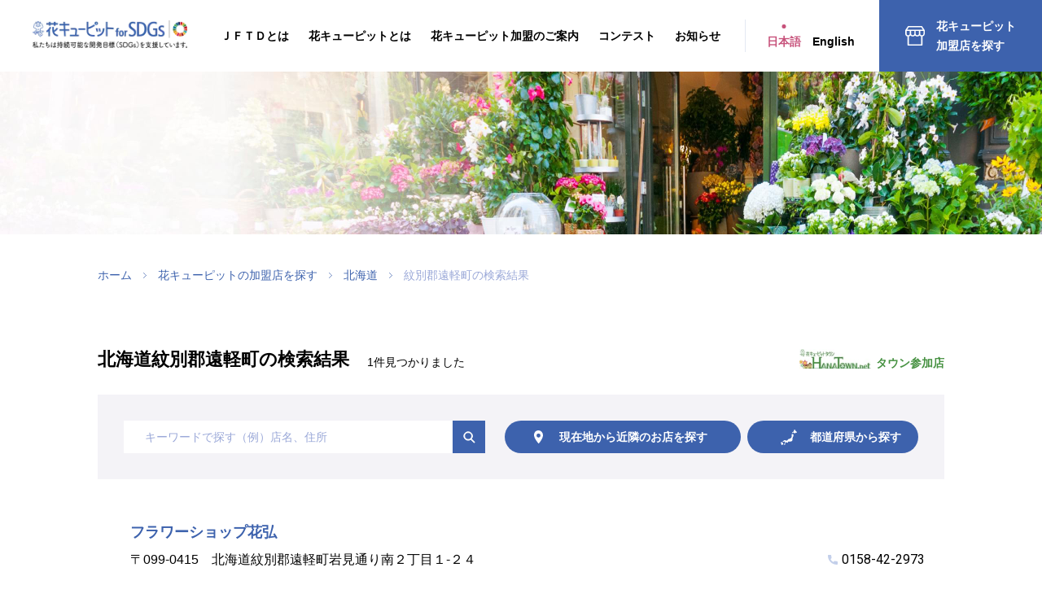

--- FILE ---
content_type: text/html; charset=UTF-8
request_url: https://www.hanacupid.or.jp/stores/results?pref=01&city=555
body_size: 15067
content:
<!DOCTYPE html>
<html lang="ja">
<!--html lang="ja" prefix="og: http://ogp.me/ns#"-->

<head>
    <meta charset="UTF-8">
    <!-- title -->
    <title>北海道紋別郡遠軽町の加盟店一覧｜一般社団法人ＪＦＴＤ（花キューピット）【公式】</title>
    <!-- meta -->
    <meta name="description" content="加盟店検索ページ。全国4,000店の花キューピット加盟店から、お近くのお花やさんが都道府県別に検索できます。分かりやすい地図表示で簡単便利。"/>    <meta name="viewport" content="width=device-width,user-scalable=no">
    <meta name="format-detection" content="telephone=no">
    <!-- ogp -->
    <meta property="og:site_name" content="一般社団法人ＪＦＴＤ（花キューピット）【公式】">
    <meta property="og:title" content="北海道紋別郡遠軽町の加盟店一覧">
    <meta property="og:type" content="article">
    <meta property="og:description" content="加盟店検索ページ。全国4,000店の花キューピット加盟店から、お近くのお花やさんが都道府県別に検索できます。分かりやすい地図表示で簡単便利。">
    <meta property="og:image" content="https://www.hanacupid.or.jp/wp-content/themes/hanacupid/assets/imgs/og.png">
    <meta property="og:url" content="https://www.hanacupid.or.jp/stores/results?pref=01&city=555">
    <meta property="og:locale" content="ja_JP">
    <!-- twitter card -->
    <meta name="twitter:card" content="summary_large_image"><!-- or summary -->
    <meta name="twitter:site" content="@">
    <!-- link -->
    <link rel="stylesheet" href="https://fonts.googleapis.com/css2?family=Roboto:wght@400;500&display=swap"/>    <link rel="stylesheet" href="https://www.hanacupid.or.jp/wp-content/themes/hanacupid/assets/css/normalize.css"/>    <link rel="stylesheet" href="https://www.hanacupid.or.jp/wp-content/themes/hanacupid/assets/css/common.css"/>                <!-- Google Tag Manager -->
    <script>
    (function(w, d, s, l, i) {
        w[l] = w[l] || [];
        w[l].push({
            'gtm.start': new Date().getTime(),
            event: 'gtm.js'
        });
        var f = d.getElementsByTagName(s)[0],
            j = d.createElement(s),
            dl = l != 'dataLayer' ? '&l=' + l : '';
        j.async = true;
        j.src =
            'https://www.googletagmanager.com/gtm.js?id=' + i + dl;
        f.parentNode.insertBefore(j, f);
    })(window, document, 'script', 'dataLayer', 'GTM-TRSRWF7');
    </script>
    <!-- End Google Tag Manager -->
    <!-- 構造化データ -->
        <!-- //構造化データ -->
</head>
<body class="search results"><!-- Google Tag Manager (noscript) -->
<noscript><iframe src="https://www.googletagmanager.com/ns.html?id=GTM-TRSRWF7" height="0" width="0"
        style="display:none;visibility:hidden"></iframe></noscript>
<!-- End Google Tag Manager (noscript) -->
<div id="wrap">
    <header id="gHeader" class="gHeader">
        <div class="branding">

            <h1 class="siteTitle new_logo"><a href="https://www.hanacupid.or.jp"><img
                        src="https://www.hanacupid.or.jp/wp-content/themes/hanacupid/assets/imgs/img_logo-sdgs_pc.webp" alt="花キューピット"
                        class="new_logo"></a></h1>
        </div>
        <div class="navigation">
            <div class="bg"></div>
            <ul class="lang sp">
                <li><a href="/" class="active">日本語</a></li>
                <li><a href="/en/overview.html">English</a></li>
            </ul>
            <div class="btMenu">
                <div class="bar"><span></span></div>
            </div>
            <nav>
                <div class="logo sp">
                    <h1 class="new_logo"><a href="https://www.hanacupid.or.jp"><img
                                src="https://www.hanacupid.or.jp/wp-content/themes/hanacupid/assets/imgs/img_logo-sdgs_pc.webp"
                                alt="花キューピット" class="new_logo"></a></h1>
                </div>
                <ul>
                    <li>
                        <a href="/about/">ＪＦＴＤとは</a>
                        <ul>
                            <li><a href="/about/jftd-hanacupid/">ＪＦＴＤと花キューピット</a></li>
                            <li><a href="/about/history/">ＪＦＴＤの組織概要・沿革</a></li>
                            <li><a href="/about/flower-college/">ＪＦＴＤ学園⽇本フラワーカレッジ</a></li>
                            <li><a href="/about/recruit/">採用情報</a></li>
                            <li><a href="/about/history/#access">アクセス</a></li>
                            <li><a href="/news/">お知らせ</a></li>
                        </ul>
                    </li>
                    <li>
                        <a href="/hanacupid/">花キューピットとは</a>
                        <ul>
                            <li><a href="/hanacupid/#strength">花キューピットの強み</a></li>
                            <li><a href="/hanacupid/#hanacupid_history">花キューピットの歴史</a></li>
                            <li><a href="/hanacupid/#organization">花キューピットのしくみ</a></li>
                            <li><a href="/hanacupid/#abroad">海外へのお届け</a></li>
                        </ul>
                    </li>
                    <li>
                        <a href="/member/">花キューピット加盟のご案内</a>
                        <ul>
                            <li><a href="/member/#support">サポート</a></li>
                            <li><a href="/member/#initiative">取り組み</a></li>
                            <li><a href="/member/#voice">加盟店様の声</a></li>
                            <li><a href="/contact/">お問い合わせ・資料請求</a></li>
                        </ul>
                    </li>
                    <li>
                        <a href="/flowerdesign/"><span class="sp">フラワーデザイン</span>コンテスト</a>
                        <ul>
                            <li><a href="/flowerdesign/#japancup">ジャパンカップ</a></li>
                            <li><a href="/flowerdesign/#grand_champion">グランドチャンピオン選手権</a></li>
                            <li><a href="/flowerdesign/#hanacupid_grandprix">花キューピットグランプリ</a></li>
                        </ul>
                    </li>
                    <li class="pc"><a href="/news/">お知らせ</a></li>
                </ul>
                <ul class="lang pc">
                    <li><a href="/" class="active">日本語</a></li>
                    <li><a href="/en/overview.html">English</a></li>
                </ul>
                <div class="search pc"><a href="/stores/" class="bt01 btSearch">花キューピット<br>加盟店を探す</a></div>
            </nav>
        </div><!-- /gNav -->
    </header><!-- /header -->

    <!-- ========================================================================== -->

    <main class="main">
        <header class="mainHeader small">
    <div class="headline">
    </div>
    <div class="breadcrumb"><div class="wrap"><ul><li><a href="/">ホーム</a></li><li><a href="/stores">花キューピットの加盟店を探す</a></li><li><a href="/stores/area/01">北海道</a></li><li>紋別郡遠軽町の検索結果</li></ul></div></div></header><!-- /mainHeader -->

<article>
    <div class="wrap">
        <header class="header">
            <div class="result">
                <div class="label">北海道紋別郡遠軽町の検索結果</div><div class="number">1件見つかりました</div>                <div class="hanatown"><img src="https://www.hanacupid.or.jp/wp-content/themes/hanacupid/assets/imgs/bnr_twon@2x.jpg" alt="花キューピットタウン">タウン参加店</div>
            </div>
            <div class="form">
                <form method="get" accept-charset="utf-8" class="keywords" action="/stores/results"><input type="text" name="q" placeholder="キーワードで探す（例）店名、住所"/><div class="submit"><input type="submit" value="検索"/></div></form>                <a href="#" onclick="getPosition();" class="bt01 btLocation">現在地から<span class="pc">近隣のお店を</span>探す</a>
                <a href="/stores" class="bt01 btPrefecture">都道府県から探す</a>
            </div>
        </header>
                <div class="list">
                                <div class="item">
                        <div class="col01">
                            <div class="name">
                                <a href="/stores/details/02046">フラワーショップ花弘</a>                                                                                            </div>
                            <div class="address">〒099-0415　北海道紋別郡遠軽町岩見通り南２丁目１‐２４</div>
                        </div>
                        <div class="col02">
                                                    <div class="tel"><a href="tel:0158-42-2973">0158-42-2973</a></div>
                        </div>
                    </div><!-- /item -->
                    </div><!-- /list -->
                            <footer class="footer">
                <div class="nav-links">
                    <span class="prev page-numbers">前へ</span>                                        <span class="next page-numbers">次へ</span>                </div>
            </footer>
            </div>
</article>
    </main><!-- /mainContents -->

    <!-- ========================================================================== -->

    <footer class="gFooter">
        <div class="contect">
            <div class="wrap">
                <div class="inner">
                    <div class="contect01">
                        <div class="label"><span class="ja">花キューピット加盟に<br class="sp">関するお問い合わせ<br class="sp"><span
                                    class="pc">・</span>資料請求</span><span class="en">admission to JFTD</span></div>
                        <!--
							<div class="tel">
								<div class="line01">お電話でのお問い合わせ</div>
								<div class="line02"><a href="tel:03-5487-8741" class="tel">03-5487-8741</a><span
										class="note">平日 9:00～17:30 ※土日・祝日除く</span></div>
							</div>
							-->
                        <div class="mail">
                            <a href="/contact/">
                                <div class="line01">メールで問い合わせる</div>
                                <div class="line02">24時間受付</div>
                            </a>
                        </div>
                    </div>
                </div>
            </div>
        </div>
        <div class="footer">
            <div class="wrap">
                <div class="inner">
                    <div class="ci">
                        <div class="logo"><a href="/"><img
                                    src="https://www.hanacupid.or.jp/wp-content/themes/hanacupid/assets/imgs/img_logo-sdgs_pc.webp"
                                    alt="花キューピット"></a>
                        </div>
                    </div>
                    <div class="navigation">
                        <dl>
                            <dt><a href="/about/">ＪＦＴＤとは</a></dt>
                            <dd><a href="/about/jftd-hanacupid/">ＪＦＴＤと花キューピット</a></dd>
                            <dd><a href="/about/history/">ＪＦＴＤの組織概要・沿革</a></dd>
                            <dd><a href="/about/flower-college/">ＪＦＴＤ学園⽇本フラワーカレッジ</a></dd>
                            <dd><a href="/about/recruit/">採用情報</a></dd>
                            <dd><a href="/about/history/#access">アクセス</a></dd>
                            <dd><a href="/news/">お知らせ</a></dd>
                        </dl>
                        <dl>
                            <dt><a href="/hanacupid/">花キューピットとは</a></dt>
                            <dd><a href="/hanacupid/#strength">花キューピットの強み</a></dd>
                            <dd><a href="/hanacupid/#hanacupid_history">花キューピットの歴史</a></dd>
                            <dd><a href="/hanacupid/#organization">花キューピットのしくみ</a></dd>
                            <dd><a href="/hanacupid/#abroad">海外へのお届け</a></dd>
                        </dl>
                        <dl>
                            <dt><a href="/member/">花キューピット加盟のご案内</a></dt>
                            <dd><a href="/member/#support">サポート</a></dd>
                            <dd><a href="/member/#initiative">取り組み</a></dd>
                            <dd><a href="/member/#voice">加盟店様の声</a></dd>
                            <dd><a href="/contact/">お問い合わせ・資料請求</a></dd>
                        </dl>
                        <dl>
                            <dt><a href="/flowerdesign/">フラワーデザインコンテスト</a></dt>
                            <dd><a href="/flowerdesign/#japancup">ジャパンカップ</a></dd>
                            <dd><a href="/flowerdesign/#grand_champion">グランドチャンピオン選手権</a></dd>
                            <dd><a href="/flowerdesign/#hanacupid_grandprix">花キューピットグランプリ</a></dd>
                        </dl>
                    </div>
                    <div class="link">
                        <ul>
                            <li><a href="/privacy/">個人情報保護方針</a></li>
                            <li><a href="/antisocial/">反社会的勢力による被害防止基本方針</a></li>
                        </ul>
                    </div>
                    <div class="copyright">&copy;一般社団法人ＪＦＴＤ</div>
                </div>
            </div>
        </div>
        <a href="#wrap" class="pagetop off">PAGE<br>TOP</a>
    </footer>
    <!--/footer -->
</div>
<!--/wrap -->

<!-- ========================================================================== -->

<!-- js -->
<script src="https://code.jquery.com/jquery-3.4.1.min.js"
    integrity="sha256-CSXorXvZcTkaix6Yvo6HppcZGetbYMGWSFlBw8HfCJo=" crossorigin="anonymous"></script>
<script src="https://code.jquery.com/jquery-migrate-3.1.0.min.js"
    integrity="sha256-ycJeXbll9m7dHKeaPbXBkZH8BuP99SmPm/8q5O+SbBc=" crossorigin="anonymous"></script>
<script src="https://www.hanacupid.or.jp/wp-content/themes/hanacupid/assets/js/jquery.smooth-scroll.min.js"></script>
<script src="https://www.hanacupid.or.jp/wp-content/themes/hanacupid/assets/js/platform.js"></script>
<script src="https://www.hanacupid.or.jp/wp-content/themes/hanacupid/assets/js/common.js"></script>
</body>

</html>

--- FILE ---
content_type: image/svg+xml
request_url: https://www.hanacupid.or.jp/wp-content/themes/hanacupid/assets/imgs/arrow03.svg
body_size: 134
content:
<svg xmlns="http://www.w3.org/2000/svg" width="8" height="8"><g data-name="多角形 11" fill="none"><path d="M0 4l8-4v8z"/><path d="M2.236 4L7 6.382V1.618L2.236 4M0 4l8-4v8L0 4z" fill="#c3cfea"/></g></svg>

--- FILE ---
content_type: image/svg+xml
request_url: https://www.hanacupid.or.jp/wp-content/themes/hanacupid/assets/imgs/ico-shop.svg
body_size: 721
content:
<svg xmlns="http://www.w3.org/2000/svg" width="24" height="24"><path data-name="パス 602" d="M23.998 5.345c0-.307.13-.025-3.212-4.991A.826.826 0 0020.1 0H3.906a.826.826 0 00-.687.354L.132 4.943c-.177.263-.124-.011-.124 4.579a3.429 3.429 0 002.8 3.277v10.445a.785.785 0 00.811.756h16.772a.785.785 0 00.811-.756V12.8a3.429 3.429 0 002.8-3.277c-.004-4.223.001-4.179-.004-4.178zM4.355 1.512h15.3l2.07 3.076H2.284zM16.784 6.1v3.422a1.99 1.99 0 01-3.971 0V6.1h3.971zm-5.592 0v3.422a1.99 1.99 0 01-3.971 0V6.1zM1.629 9.522V6.1H5.6v3.422a1.99 1.99 0 01-3.971 0zm17.952 12.966H4.425V12.8a3.657 3.657 0 001.985-1.156 3.769 3.769 0 005.592 0 3.769 3.769 0 005.592 0 3.657 3.657 0 001.987 1.156zm.811-11.114a1.924 1.924 0 01-1.985-1.852V6.1h3.971v3.422a1.924 1.924 0 01-1.987 1.852z" fill="#fff"/></svg>

--- FILE ---
content_type: image/svg+xml
request_url: https://www.hanacupid.or.jp/wp-content/themes/hanacupid/assets/imgs/ico-tel02.svg
body_size: 360
content:
<svg xmlns="http://www.w3.org/2000/svg" width="16" height="16"><path data-name="パス 596" d="M14.716 10.5a9.079 9.079 0 01-2.853-.455 1.256 1.256 0 00-1.268.267L8.8 11.673A9.941 9.941 0 014.326 7.2l1.318-1.748a1.293 1.293 0 00.318-1.31 9.092 9.092 0 01-.456-2.858A1.285 1.285 0 004.222 0H1.284A1.285 1.285 0 000 1.284 14.733 14.733 0 0014.716 16 1.285 1.285 0 0016 14.716v-2.93a1.285 1.285 0 00-1.284-1.286z" fill="#C3CFEA"/></svg>

--- FILE ---
content_type: image/svg+xml
request_url: https://www.hanacupid.or.jp/wp-content/themes/hanacupid/assets/imgs/ico-loupe.svg
body_size: 364
content:
<svg xmlns="http://www.w3.org/2000/svg" width="40" height="40"><path data-name="パス 575" d="M23.011 22.45a5.093 5.093 0 001.427-3.519 5.273 5.273 0 00-5.344-5.181 5.273 5.273 0 00-5.344 5.185 5.273 5.273 0 005.344 5.185 5.425 5.425 0 003.2-1.032l3.974 3.855a.485.485 0 00.339.141.473.473 0 00.339-.805zm-8.294-3.515a4.379 4.379 0 018.753 0 4.312 4.312 0 01-4.377 4.246 4.317 4.317 0 01-4.376-4.246z" fill="#fff" stroke="#fff"/></svg>

--- FILE ---
content_type: image/svg+xml
request_url: https://www.hanacupid.or.jp/wp-content/themes/hanacupid/assets/imgs/ico-marker_w.svg
body_size: 409
content:
<svg xmlns="http://www.w3.org/2000/svg" width="11" height="16"><path data-name="中マド 1" d="M5.664 16h-.009a.52.52 0 01-.4-.2 36.889 36.889 0 01-2.709-3.64C.857 9.565 0 7.443 0 5.856 0 2.946 1.833 0 5.337 0a5.363 5.363 0 014.2 1.877A6.18 6.18 0 0111 5.847c0 1.9-.837 4.16-2.486 6.709a28.073 28.073 0 01-2.451 3.256.553.553 0 01-.399.188zM5.5 3.792a2.478 2.478 0 00-2.432 2.515A2.478 2.478 0 005.5 8.822a2.478 2.478 0 002.432-2.515A2.478 2.478 0 005.5 3.792z" fill="#fff"/></svg>